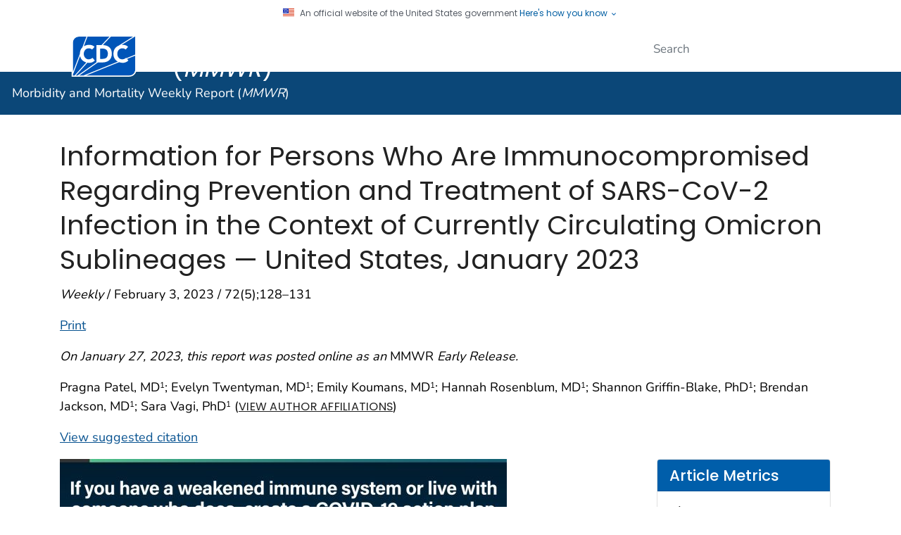

--- FILE ---
content_type: image/svg+xml
request_url: https://www.cdc.gov/TemplatePackage/contrib/libs/cdc/c2r/crlogo.svg
body_size: 1227
content:
<svg xmlns="http://www.w3.org/2000/svg" xml:space="preserve" fill="none" viewBox="0 0 367 367"><path fill="#030305" d="M12.768 183.95c.913-41.856 13.32-79.026 39.969-111.157 14.623-17.631 31.94-31.718 52.193-42.418 28.816-15.223 59.556-21.854 91.855-19.438 36.723 2.747 69.595 15.927 98.156 39.57 23.73 19.644 41.083 43.829 51.884 72.545 5.555 14.77 9.49 30.146 9.594 46.078.397 60.627.54 121.256.872 181.883.019 3.408-1.292 4.217-4.417 4.213-55.653-.066-111.308.22-166.958-.15-35.03-.235-67.539-9.686-96.768-29.427-32.253-21.784-54.416-51.354-67.193-87.959-6-17.19-8.51-35.092-9.187-53.74m179.66-142.192c-5.664.015-11.354-.32-16.989.097C95.244 47.807 37.05 117.273 44.942 197.511c6.96 70.748 67.852 126.099 138.85 126.158 45.32.039 90.641.007 135.962.006h5.842c.1-1.968.21-3.122.21-4.277.003-47.153.187-94.308-.084-141.46-.154-26.71-8.15-51.284-23.273-73.224-26.306-38.164-62.887-58.96-110.02-62.956"/><path fill="#FBFBFB" d="M192.916 41.764c46.646 3.99 83.227 24.786 109.533 62.95 15.123 21.94 23.119 46.513 23.273 73.224.271 47.152.087 94.307.084 141.46 0 1.155-.11 2.309-.21 4.277h-5.842c-45.321 0-90.642.033-135.962-.006-70.998-.06-131.89-55.41-138.85-126.158C37.05 117.273 95.244 47.807 175.44 41.855c5.635-.418 11.325-.082 17.477-.091M163.002 221.5c-11.578 12.932-36.508 11.728-46.538-5.658-8.667-15.022-8.811-30.921-.957-46.378 5.545-10.91 15.096-15.995 27.366-15.873 11.671.116 19.851 5.644 25.08 15.94.606 1.194 1.868 2.9 2.86 2.922 9.738.22 19.484.133 29.708.133-.516-2.217-.773-3.66-1.189-5.054-13.092-43.983-60.931-51.021-89.387-33.252-24.893 15.545-33.11 39.735-29.473 67.774 6.121 47.195 49.079 65.291 84.828 51.848 19.838-7.46 30.777-22.765 35.61-43.853-8.256 0-15.873.28-23.458-.097-5.117-.254-8.999.398-10.623 6.087-.517 1.81-2.199 3.29-3.827 5.461m83.573-14c-.011-5.995-.075-11.989-.023-17.982.196-22.503 10.777-32.974 33.23-32.941 2.281.003 4.562 0 6.939 0v-30.023c-7.636.991-15.13.941-21.9 3.129-6.821 2.203-12.924 6.63-19.54 10.19v-10.601h-29.035v125.235h30.329z"/><path fill="#060606" d="M163.242 221.23c1.388-1.9 3.07-3.38 3.587-5.19 1.624-5.689 5.506-6.341 10.623-6.087 7.585.376 15.202.097 23.459.097-4.834 21.088-15.773 36.393-35.61 43.853-35.75 13.443-78.708-4.653-84.829-51.848-3.637-28.04 4.58-52.23 29.473-67.774 28.456-17.77 76.295-10.73 89.387 33.252.416 1.395.673 2.837 1.189 5.054-10.224 0-19.97.087-29.709-.133-.99-.022-2.253-1.728-2.86-2.922-5.228-10.296-13.408-15.824-25.079-15.94-12.27-.122-21.821 4.962-27.366 15.873-7.854 15.457-7.71 31.356.957 46.378 10.03 17.386 34.96 18.59 46.778 5.388"/><path fill="#070707" d="M246.575 208v46.508h-30.329V129.273h29.035v10.6c6.616-3.56 12.719-7.986 19.54-10.19 6.77-2.187 14.264-2.137 21.9-3.128v30.023c-2.377 0-4.658.003-6.938 0-22.454-.033-33.035 10.438-33.231 32.94-.052 5.994.012 11.988.023 18.482"/></svg>

--- FILE ---
content_type: application/x-javascript
request_url: https://www.cdc.gov/config/cdc_config.js
body_size: -123
content:
var CDC_CONFIG = {"solr":"https:\/\/wcmssearch.cdc.gov\/srch\/internet_wcms\/wcms_widget","tax":"https:\/\/www.cdc.gov\/config\/tax","nav":"\/config\/navs","tp5":true};